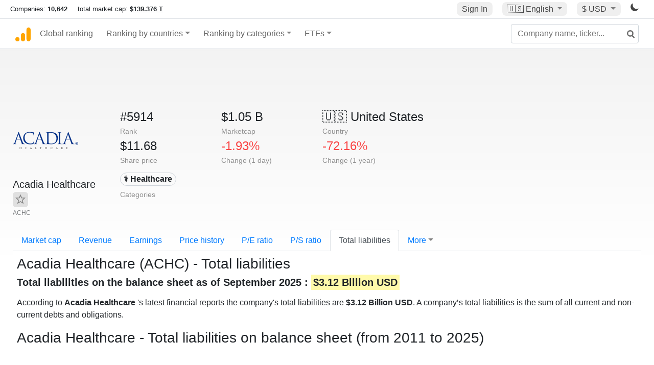

--- FILE ---
content_type: text/html; charset=utf-8
request_url: https://www.google.com/recaptcha/api2/aframe
body_size: 266
content:
<!DOCTYPE HTML><html><head><meta http-equiv="content-type" content="text/html; charset=UTF-8"></head><body><script nonce="3WvdoGvS_mALZMvHrsjmHA">/** Anti-fraud and anti-abuse applications only. See google.com/recaptcha */ try{var clients={'sodar':'https://pagead2.googlesyndication.com/pagead/sodar?'};window.addEventListener("message",function(a){try{if(a.source===window.parent){var b=JSON.parse(a.data);var c=clients[b['id']];if(c){var d=document.createElement('img');d.src=c+b['params']+'&rc='+(localStorage.getItem("rc::a")?sessionStorage.getItem("rc::b"):"");window.document.body.appendChild(d);sessionStorage.setItem("rc::e",parseInt(sessionStorage.getItem("rc::e")||0)+1);localStorage.setItem("rc::h",'1768661530006');}}}catch(b){}});window.parent.postMessage("_grecaptcha_ready", "*");}catch(b){}</script></body></html>

--- FILE ---
content_type: text/plain
request_url: https://rtb.openx.net/openrtbb/prebidjs
body_size: -86
content:
{"id":"d732bb8e-55eb-43e8-95d8-6909e8665724","nbr":0}